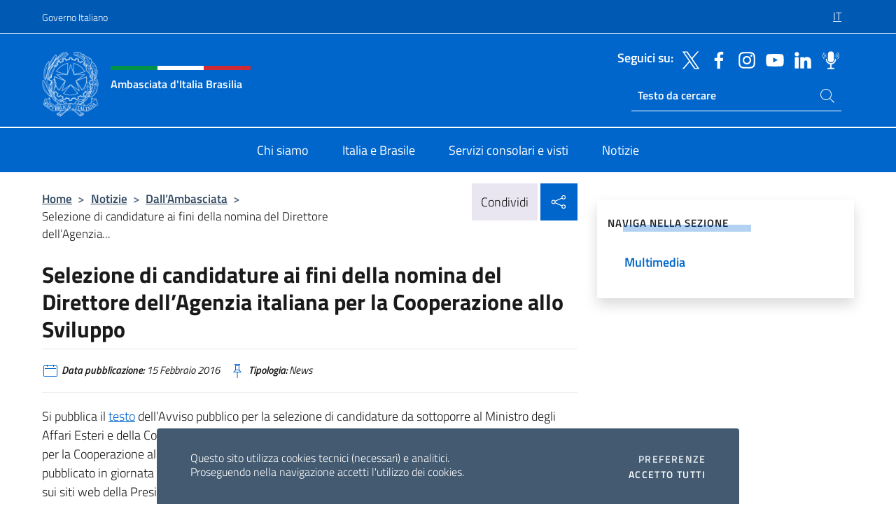

--- FILE ---
content_type: text/html; charset=UTF-8
request_url: https://ambbrasilia.esteri.it/it/news/dall_ambasciata/2016/02/selezione-di-candidature-ai-fini/
body_size: 13348
content:
<!DOCTYPE html>
<html lang="it-IT">
<head>
	<meta charset="UTF-8">
	<meta name="viewport" content="width=device-width, initial-scale=1, shrink-to-fit=no">
	<meta name="author" content="Ministero degli Affari Esteri e della Cooperazione Internazionale">
	<link rel="profile" href="https://gmpg.org/xfn/11">

	<title>Selezione di candidature ai fini della nomina del Direttore dell&#8217;Agenzia italiana per la Cooperazione allo Sviluppo &#8211; Ambasciata d&#039;Italia Brasilia</title>
<meta name='robots' content='max-image-preview:large' />
	<style>img:is([sizes="auto" i], [sizes^="auto," i]) { contain-intrinsic-size: 3000px 1500px }</style>
	<link rel="alternate" hreflang="it" href="https://ambbrasilia.esteri.it/it/news/dall_ambasciata/2016/02/selezione-di-candidature-ai-fini/" />
<link rel="alternate" hreflang="x-default" href="https://ambbrasilia.esteri.it/it/news/dall_ambasciata/2016/02/selezione-di-candidature-ai-fini/" />
<link rel="alternate" type="application/rss+xml" title="Ambasciata d&#039;Italia Brasilia &raquo; Feed" href="https://ambbrasilia.esteri.it/it/feed/" />
<link rel="alternate" type="application/rss+xml" title="Ambasciata d&#039;Italia Brasilia &raquo; Feed dei commenti" href="https://ambbrasilia.esteri.it/it/comments/feed/" />
<link rel='stylesheet' id='iwy-search-autocomplete-css' href='https://ambbrasilia.esteri.it/wp-content/plugins/iwy-search-autocomplete/public/css/iwy-search-autocomplete-public.min.css?ver=1.0.0' media='all' />
<link rel='stylesheet' id='bootstrap-italia-css-css' href='https://ambbrasilia.esteri.it/wp-content/themes/sedi-tema/assets/css/bootstrap-italia.min.css?ver=2.5.0' media='all' />
<link rel='stylesheet' id='custom-style-css' href='https://ambbrasilia.esteri.it/wp-content/themes/sedi-tema/assets/css/custom.min.css?ver=2.5.0' media='all' />
<script id="wpml-cookie-js-extra">
var wpml_cookies = {"wp-wpml_current_language":{"value":"it","expires":1,"path":"\/"}};
var wpml_cookies = {"wp-wpml_current_language":{"value":"it","expires":1,"path":"\/"}};
</script>
<script defer src="https://ambbrasilia.esteri.it/wp-content/plugins/sitepress-multilingual-cms/res/js/cookies/language-cookie.js?ver=486900" id="wpml-cookie-js" defer data-wp-strategy="defer"></script>
<script defer src="https://ambbrasilia.esteri.it/wp-includes/js/jquery/jquery.min.js?ver=3.7.1" id="jquery-core-js"></script>
<link rel="https://api.w.org/" href="https://ambbrasilia.esteri.it/it/wp-json/" /><link rel="alternate" title="JSON" type="application/json" href="https://ambbrasilia.esteri.it/it/wp-json/wp/v2/posts/2941" /><link rel="EditURI" type="application/rsd+xml" title="RSD" href="https://ambbrasilia.esteri.it/xmlrpc.php?rsd" />

<link rel="canonical" href="https://ambbrasilia.esteri.it/it/news/dall_ambasciata/2016/02/selezione-di-candidature-ai-fini/" />
<link rel='shortlink' href='https://ambbrasilia.esteri.it/it/?p=2941' />
<link rel="alternate" title="oEmbed (JSON)" type="application/json+oembed" href="https://ambbrasilia.esteri.it/it/wp-json/oembed/1.0/embed?url=https%3A%2F%2Fambbrasilia.esteri.it%2Fit%2Fnews%2Fdall_ambasciata%2F2016%2F02%2Fselezione-di-candidature-ai-fini%2F" />
<link rel="alternate" title="oEmbed (XML)" type="text/xml+oembed" href="https://ambbrasilia.esteri.it/it/wp-json/oembed/1.0/embed?url=https%3A%2F%2Fambbrasilia.esteri.it%2Fit%2Fnews%2Fdall_ambasciata%2F2016%2F02%2Fselezione-di-candidature-ai-fini%2F&#038;format=xml" />
<meta name="generator" content="WPML ver:4.8.6 stt:27,66;" />
        <!-- Matomo -->
<script type="text/javascript">
  var _paq = window._paq = window._paq || [];
  /* tracker methods like "setCustomDimension" should be called before "trackPageView" */
  _paq.push(['trackPageView']);
  _paq.push(['enableLinkTracking']);
  (function() {
    var u="https://ingestion.webanalytics.italia.it/";
    _paq.push(['setTrackerUrl', u+'matomo.php']);
    _paq.push(['setSiteId', 'jLp6P8Y0WQ']);
    var d=document, g=d.createElement('script'), s=d.getElementsByTagName('script')[0];
    g.type='text/javascript'; g.async=true; g.src=u+'matomo.js'; s.parentNode.insertBefore(g,s);
  })();
</script>
<!-- End Matomo Code -->

	<meta property="og:title" content="Selezione di candidature ai fini della nomina del Direttore dell&#8217;Agenzia italiana per la Cooperazione allo Sviluppo"><meta property="og:type" content="article"><meta property="og:url" content="https://ambbrasilia.esteri.it/it/news/dall_ambasciata/2016/02/selezione-di-candidature-ai-fini/"><meta property="og:image" content="https://ambbrasilia.esteri.it/wp-content/themes/sedi-tema/assets/img/img-default.jpg"><meta property="og:description" content="Si pubblica il testo dell&#8217;Avviso pubblico per la selezione di candidature da sottoporre al Ministro degli Affari Esteri e della Cooperazione Internazionale ai fini della nomina del Direttore dell&#8217;Agenzia italiana per la Cooperazione allo Sviluppo, ai sensi dell&#8217;art. 17 comma 5 della legge 11 agosto 2014, n. 125, pubblicato in giornata odierna sulla Gazzetta Ufficiale &#8211; [&hellip;]"><link rel="icon" href="https://ambbrasilia.esteri.it/wp-content/uploads/2022/11/ministero_affari_esteri_logo-favicon.png" sizes="32x32" />
<link rel="icon" href="https://ambbrasilia.esteri.it/wp-content/uploads/2022/11/ministero_affari_esteri_logo-favicon.png" sizes="192x192" />
<link rel="apple-touch-icon" href="https://ambbrasilia.esteri.it/wp-content/uploads/2022/11/ministero_affari_esteri_logo-favicon.png" />
<meta name="msapplication-TileImage" content="https://ambbrasilia.esteri.it/wp-content/uploads/2022/11/ministero_affari_esteri_logo-favicon.png" />
</head>

<body class="wp-singular post-template-default single single-post postid-2941 single-format-standard wp-custom-logo wp-theme-sedi-tema">

 <!-- Cookiebar -->
 <div class="cookiebar">
    <p>Questo sito utilizza cookies tecnici (necessari) e analitici. <br>Proseguendo nella navigazione accetti l'utilizzo dei cookies.</p>
    <div class="cookiebar-buttons">
        <button id="pref-modal" class="cookiebar-btn" data-bs-toggle="modal" data-bs-target="#modalcookie">Preferenze<span class="visually-hidden"> cookies</span></button>
        <button data-bs-accept="cookiebar" class="cookiebar-btn cookiebar-confirm">Accetto tutti<span class="visually-hidden">  i cookies</span></button>
    </div>
</div>

<div id="page" class="site">
	<!-- Skiplinks -->
	<div class="skiplinks">
    	<a class="visually-hidden visually-hidden-focusable" href="#primary">Salta al contenuto</a>
  	</div>
	
	<!-- Header del sito -->
	<header id="masthead" class="site-header it-header-wrapper it-header-sticky" data-bs-toggle="sticky" data-bs-position-type="fixed" data-bs-sticky-class-name="is-sticky" data-bs-target="#header-nav-wrapper">

	    <!-- Top bar del sito -->
		<div class="it-header-slim-wrapper thead-dark">
          <div class="container">
            <div class="row">
              <div class="col-12">
                <div class="it-header-slim-wrapper-content ps-0">
                  <a class="d-lg-block navbar-brand" href="https://www.governo.it/">Governo Italiano</a>
                  <div class="it-header-slim-right-zone"> 
                        <div class="row">
                          <div class="col-12">
                            <div class="link-list-wrapper">
                              <ul id="top-menu" class="link-list lang-menu list-inline"><li id="menu-item-wpml-ls-16-it" class="menu-item wpml-ls-slot-16 wpml-ls-item wpml-ls-item-it wpml-ls-current-language wpml-ls-menu-item wpml-ls-first-item wpml-ls-last-item menu-item-type-wpml_ls_menu_item menu-item-object-wpml_ls_menu_item menu-item-wpml-ls-16-it"><a href="https://ambbrasilia.esteri.it/it/news/dall_ambasciata/2016/02/selezione-di-candidature-ai-fini/" role="menuitem"><span class="text-white"><span class="wpml-ls-display">IT</span></span></a></li>
</ul>                              <!-- <ul class="link-list list-inline lang-menu">
                                <li class="list-inline-item">
                                  <a class="list-item text-white active" href="#"><span class="text-white">ITA</span></a>
                                </li>
                                <li class="list-inline-item">
                                  <a class="list-item text-white" href="#"><span class="text-white">ENG</span></a>
                                </li>
                                <li class="list-inline-item">
                                  <a class="list-item text-white" href="#"><span class="text-white">ARA</span></a>
                                </li>
                              </ul> -->
                            </div>
                          </div>
                        </div>        
                  </div>
                </div>
              </div>
            </div>
          </div>
        </div>
	
	<!-- Contenitore logo, cerca, social e menù -->
	<section class="it-nav-wrapper">
  <h2 class="visually-hidden">Intestazione sito, social e menù</h2>
		<div class="site-branding it-header-center-wrapper">
		
		<!-- Bandiera italiana o riga total white -->
		<div class="flag_container clearfix">
            <div class="white clearfix"></div>
            <div class="white clearfix"></div>
            <div class="white clearfix"></div>
        </div>

		<!-- Container elemnti -->
		<div class="container">
              <div class="row">
                <div class="col-12">
                  <div class="it-header-center-content-wrapper ps-0">
                    <div class="it-brand-wrapper">
					<a href="https://ambbrasilia.esteri.it/it/" rel="home">
              <picture>
                <source type="image/webp" srcset="https://ambbrasilia.esteri.it/wp-content/themes/sedi-tema/assets/img/logo-mae-2x.webp 2x, https://ambbrasilia.esteri.it/wp-content/themes/sedi-tema/assets/img/logo-mae.webp 1x">
                <source type="image/png" srcset="https://ambbrasilia.esteri.it/wp-content/themes/sedi-tema/assets/img/logo-mae.png">
                <img class="logo-img" width="82" height="94" src="https://ambbrasilia.esteri.it/wp-content/themes/sedi-tema/assets/img/logo-mae.png" alt="Logo Ambasciata d&#039;Italia Brasilia">
              </picture>
                <div class="it-brand-text ps-3 w-75">
                  <div class="flag_container clearfix logo-flag">
                    <div class="green clearfix"></div>
                    <div class="white clearfix"></div>
                    <div class="red clearfix"></div>
                  </div>
                                        <p class="no_toc title-site">Ambasciata d&#039;Italia Brasilia</p>
                                        <p class="site-description visually-hidden">Il sito ufficiale dell&#039;Ambasciata d&#039;Italia Brasilia</p>
                                            </div>
                      </a>
                    </div>
                    <div class="it-right-zone flex-column header-right-column">
                                            <section class="it-socials d-none d-md-flex hidden-md">
                        <p class="h6 title-social">Seguici su:</p>
                        <ul>
                                                    <li>
                            <a aria-label="Vai al canale twitter" href="https://twitter.com/ItalyinBrazil" target="_blank" rel="noopener">
                            <img class="ico-head" src="https://ambbrasilia.esteri.it/wp-content/themes/sedi-tema/assets/img/social-header/twitter-ico.svg" alt="Vai al canale twitter"/></a>
                          </li>
                                                    <li>
                            <a aria-label="Vai al canale facebook" href="https://www.facebook.com/ItalyinBrazil/?fref=ts" target="_blank" rel="noopener">
                            <img class="ico-head" src="https://ambbrasilia.esteri.it/wp-content/themes/sedi-tema/assets/img/social-header/facebook-ico.svg" alt="Vai al canale facebook"/></a>
                          </li>
                                                    <li>
                            <a aria-label="Vai al canale instagram" href="https://www.instagram.com/italyinbrazil/" target="_blank" rel="noopener">
                            <img class="ico-head" src="https://ambbrasilia.esteri.it/wp-content/themes/sedi-tema/assets/img/social-header/instagram-ico.svg" alt="Vai al canale instagram"/></a>
                          </li>
                                                    <li>
                            <a aria-label="Vai al canale youtube" href="https://www.youtube.com/channel/UC-onraqQJvamPA7MIntYHDw" target="_blank" rel="noopener">
                            <img class="ico-head" src="https://ambbrasilia.esteri.it/wp-content/themes/sedi-tema/assets/img/social-header/youtube-ico.svg" alt="Vai al canale youtube"/></a>
                          </li>
                                                    <li>
                            <a aria-label="Vai al canale linkedin" href="https://linkedin.com/in/ufficio-commerciale-ambasciata-d-italia-a-brasilia-22217017a?trk=public-post_share-update_actor-text" target="_blank" rel="noopener">
                            <img class="ico-head" src="https://ambbrasilia.esteri.it/wp-content/themes/sedi-tema/assets/img/social-header/linkedin-ico.svg" alt="Vai al canale linkedin"/></a>
                          </li>
                                                    <li>
                            <a aria-label="Vai al canale spreaker" href="https://www.spreaker.com/show/voci-dalla-farnesina" target="_blank" rel="noopener">
                            <img class="ico-head" src="https://ambbrasilia.esteri.it/wp-content/themes/sedi-tema/assets/img/social-header/spreaker-ico.svg" alt="Vai al canale spreaker"/></a>
                          </li>
                                                  </ul>
                      </section>
                                            <section role="search" class="mt-auto it-search-wrapper">
		<h2 class="visually-hidden">Ricerca sito live</h2>
			<div class="form-group search-head" id="box-live-search">
				<label for="search-live" class="visually-hidden">Cerca nel sito</label>
				<input id="search-live" type="search" class="autocomplete text-white" placeholder="Testo da cercare" name="autocomplete">
				<span class="autocomplete-icon" aria-hidden="true">
					<svg class="icon icon-sm icon-white"><use xlink:href="https://ambbrasilia.esteri.it/wp-content/themes/sedi-tema/assets/svg/sprites.svg#it-search"></use></svg>
				</span>
				
				<ul class="autocomplete-search search-overlay" id="wrapper-lis-search">
				
					<li><a id="default-text" href="#">
						<span class="autocomplete-search-text">
							digita...</span>
						</a>
					</li>
					
				</ul>
			</div>        
			</section>                     
                    </div>
                  </div>
                </div>
              </div>
            </div>
		</div><!-- .site-branding -->
	
	<!-- Contenitore della navigazione -->
	<div id="header-nav-wrapper" class="it-header-navbar-wrapper">
		<div class="container">
			<div class="row">
				<div class="col-12">
					<nav id="site-navigation" class="main-navigation navbar navbar-expand-lg theme-dark-mobile">
					  <button class="custom-navbar-toggler" type="button" aria-controls="navbarNavQ" aria-expanded="false" aria-label="Mostra/Nascondi la navigazione" data-bs-toggle="navbarcollapsible" data-bs-target="#navbarNavQ">
                  <svg class="icon icon-light icon-sm"><use xlink:href="https://ambbrasilia.esteri.it/wp-content/themes/sedi-tema/assets/svg/sprites.svg#it-burger"></use></svg>
            </button>
						<div class="navbar-collapsable" id="navbarNavQ">
							<div class="overlay"></div>
							<div class="close-div bg-transparent">
								<button class="btn close-menu" type="button">
								<svg class="icon icon-lg icon-white">
                  <use xlink:href="https://ambbrasilia.esteri.it/wp-content/themes/sedi-tema/assets/svg/sprites.svg#it-close"></use>
                </svg>
								<span class="visually-hidden">Chiudi</span>
								</button>
							</div>
							<div class="menu-wrapper">
								<div class="logo-menu-mobile border-bottom p-4">
                  <div class="col-sm-8 pb-2">   
                  <span class="text-white h4">Menu</span>
                          </div>
								</div>
								<ul id="primary-menu" class="navbar-nav mx-auto"><li id="nav-menu-item-53" class="nav-item dropdown megamenu  menu-item-even menu-item-depth-0 menu-item menu-item-type-post_type menu-item-object-page"><a href="https://ambbrasilia.esteri.it/it/chi-siamo/" class="nav-link main-menu-link list-item"><span>Chi siamo</span></a><li id="nav-menu-item-52" class="nav-item dropdown megamenu  menu-item-even menu-item-depth-0 menu-item menu-item-type-post_type menu-item-object-page"><a href="https://ambbrasilia.esteri.it/it/italia-e-brasile/" class="nav-link main-menu-link list-item"><span>Italia e Brasile</span></a><li id="nav-menu-item-51" class="nav-item dropdown megamenu  menu-item-even menu-item-depth-0 menu-item menu-item-type-post_type menu-item-object-page"><a href="https://ambbrasilia.esteri.it/it/servizi-consolari-e-visti/" class="nav-link main-menu-link list-item"><span>Servizi consolari e visti</span></a><li id="nav-menu-item-50" class="nav-item dropdown megamenu  menu-item-even menu-item-depth-0 menu-item menu-item-type-post_type menu-item-object-page"><a href="https://ambbrasilia.esteri.it/it/news/" class="nav-link main-menu-link list-item"><span>Notizie</span></a></ul>                  <!-- Form ricerca mobile -->
								<div class="form-group mobile-search mt-2 p-2">
									<form role="search" method="get" action="https://ambbrasilia.esteri.it/it/">
										<input id="ricerca-mobile" name="s" type="search" placeholder="Cerca nel sito">
											
											<button type="submit" class="autocomplete-icon icon-search-submit-mobile" aria-hidden="true">
												<svg class="icon icon-sm icon-primary"><use xlink:href="https://ambbrasilia.esteri.it/wp-content/themes/sedi-tema/assets/svg/sprites.svg#it-search"></use></svg>
                        <span class="d-none">Cerca nel sito</span>
											</button>
										<label for="ricerca-mobile" class="visually-hidden">Cerca nel sito</label>
									</form>
								</div>
							</div><!-- .menu-wrapper -->
						</div><!-- .navbar-collapsable -->
					</nav><!-- #site-navigation -->
				</div>
			</div>
		</div>
	</div><!-- .it-header-navbar-wrapper -->
 </section>
</header><!-- #masthead -->
	<main id="primary" class="site-main container mt-3">
			<div class="row">
				<div class="col-lg-8">
					<!-- Breadcrumbs e social sharing -->
					<div class="row">
						<div class="col-lg-8">
							<nav class="breadcrumb-container" aria-label="breadcrumb"><ol class="breadcrumb"><li class="breadcrumb-item"><a href="https://ambbrasilia.esteri.it/it/">Home</a><span class="separator">&gt;</span></li><li class="breadcrumb-item"><li class="breadcrumb-item">
                                <a href="https://ambbrasilia.esteri.it/it/news/">Notizie</a></li><li class="breadcrumb-item"><span class="separator">&gt;</span></li><li class="breadcrumb-item">
                                <a href="https://ambbrasilia.esteri.it/it/news/dall_ambasciata/">Dall&#8217;Ambasciata</a></li><li class="breadcrumb-item"><span class="separator">&gt;</span></li><li class="breadcrumb-item active" aria-current="page">Selezione di candidature ai fini della nomina del Direttore dell&#8217;Agenzia...</li></ol></nav>						</div>
						<div class="col-lg-4">
							
    <!-- Share button -->
    <div class="share_buttons reveal-content clearfix">
        <div class="share_buttons_container float-start clearfix pe-2">
            <a href="https://www.facebook.com/sharer/sharer.php?u=https://ambbrasilia.esteri.it/it/selezione-di-candidature-ai-fini/" title="Condividi su Facebook">
                <svg class="icon icon-lg icon-padded bg-primary icon-white">
                    <use xlink:href="https://ambbrasilia.esteri.it/wp-content/themes/sedi-tema/assets/svg/sprites.svg#it-facebook"></use>
                </svg>
                <span class="visually-hidden">Condividi su Facebook</span>
            </a>
            <a href="https://twitter.com/intent/tweet?url=https://ambbrasilia.esteri.it/it/selezione-di-candidature-ai-fini/" title="Condividi su Twitter">
                <svg class="icon icon-lg icon-padded bg-primary icon-white">
                    <use xlink:href="https://ambbrasilia.esteri.it/wp-content/themes/sedi-tema/assets/svg/sprites.svg#it-twitter"></use>
                </svg>
                <span class="visually-hidden">Condividi su Twitter</span>
            </a>
            <a href="https://api.whatsapp.com/send?text=https://ambbrasilia.esteri.it/it/selezione-di-candidature-ai-fini/" data-action="share/whatsapp/share" title="Condividi su Whatsapp">
                <svg class="icon icon-lg icon-padded bg-primary icon-white">
                    <use xlink:href="https://ambbrasilia.esteri.it/wp-content/themes/sedi-tema/assets/svg/sprites.svg#it-whatsapp"></use>
                </svg>
                <span class="visually-hidden">Condividi su Whatsapp</span>
            </a>
        </div>
        <!-- /share_buttons_container -->
        <span class="bg-light share-span">Condividi</span>
            <a href="#" onclick="return false" title="Condividi sui Social Network" class="share_buttons_trigger reveal-trigger">
                <svg class="icon icon-lg icon-padded bg-primary icon-white align-middle">
                  <use xlink:href="https://ambbrasilia.esteri.it/wp-content/themes/sedi-tema/assets/svg/sprites.svg#it-share"></use>
                </svg>
                <span class="visually-hidden">Condividi sui Social Network</span>
            </a>
    </div>						</div>
					</div>
		
<article id="post-2941" class="post-2941 post type-post status-publish format-standard hentry">
	
	<header class="entry-header">
		<h1 class="entry-title h3">Selezione di candidature ai fini della nomina del Direttore dell&#8217;Agenzia italiana per la Cooperazione allo Sviluppo</h1>	</header><!-- .entry-header -->

	
		<div class="entry-meta">
					<ul class="list-inline">
        	<li class="list-inline-item">
				<svg class="icon icon-primary icon-sm">
					<use xlink:href="https://ambbrasilia.esteri.it/wp-content/themes/sedi-tema/assets/svg/sprites.svg#it-calendar"></use>
				</svg>
				<small>
					<b> Data pubblicazione:</b> 15 Febbraio 2016				</small>
				</li>
            <li class="list-inline-item">
				<svg class="icon icon-primary icon-sm">
					<use xlink:href="https://ambbrasilia.esteri.it/wp-content/themes/sedi-tema/assets/svg/sprites.svg#it-pin"></use>
				</svg>
				<small>
					<b>Tipologia:</b> News				</small>
			</li>
		</ul>
				</div><!-- .entry-meta -->

	<div class="entry-content">
		<p>Si pubblica il <a href="resource/doc/2016/02/direttore_agenzia_italiana_cooperazione_allo_sviluppo__2_copia.pdf">testo</a> dell&#8217;Avviso pubblico per la selezione di candidature da sottoporre al Ministro degli Affari Esteri e della Cooperazione Internazionale ai fini della nomina del Direttore dell&#8217;Agenzia italiana per la Cooperazione allo Sviluppo, ai sensi dell&#8217;art. 17 comma 5 della legge 11 agosto 2014, n. 125, pubblicato in giornata odierna sulla Gazzetta Ufficiale &#8211; IV Serie Speciale &#8211; Concorsi ed Esami, n. 60 e sui siti web della Presidenza del Consiglio dei Ministri, del MAECI e della Cooperazione allo Sviluppo.</p>
<p>Si ricorda che il termine ultimo di presentazione delle domande da parte degli aspiranti candidati e&#8217; fissato in Lunedi&#8217; 14 settembre 2015, alle ore 12. Tali domande dovranno essere inviate tramite PEC all&#8217;indirizzo: <a href="mailto:dgcs.segreteria@cert.esteri.it">dgcs.segreteria@cert.esteri.it</a>, debitamente sottoscritte ed accompagnate da una fotocopia di un documento di identita&#8217; valido, come espressamente indicato all&#8217;art. 4, comma 1 del suddetto Avviso.</p>
	</div><!-- .entry-content -->

	<footer class="entry-footer">
			</footer><!-- .entry-footer -->
</article><!-- #post-2941 -->
			</div><!-- .col-lg-8 -->
			
<aside id="secondary" class="widget-area col-lg-4 ps-3 d-none d-lg-block d-xl-block affix-parent">
	<div class="sidebar-wrapper affix-top side-affix">
		<section id="iwy_widget_walker-2" class="widget widget_iwy_widget_walker">    <h4 class="h4 widget-title no-toc">Naviga nella sezione</h4>        <div class="sidebar-linklist-wrapper side-scrool">
            <div class="link-list-wrapper">
              <ul class="link-list">
                                    <li data-order="0">
                      <a href="https://ambbrasilia.esteri.it/it/news/multimedia/" class="list-item large medium right-icon " title="Multimedia"><span>Multimedia </span>
                                                </a>
                                            </li>   
                              </ul>
            </div>
        </div>
        </section>	</div>
</aside><!-- #secondary -->
		   </div><!-- .row -->
	</main><!-- #main -->

<!-- Sezione correlati -->
<section class="container-fluid c-line neutral-2-bg-a1 pb-4 pt-4">
    <div class="container">
      	<div class="row">
        	<div class="col-12">
          	<!-- Carousel gallery -->
          	<div class="it-carousel-wrapper it-carousel-landscape-abstract-three-cols splide" data-bs-carousel-splide>
			  <div class="it-header-block-title">
			  	<h3 class="no_toc fw-normal">Ti potrebbe interessare anche..</h3>
			  </div><!-- /.it-header-block-title -->
			  <div class="splide__track">
				<ul class="splide__list">
											<li class="splide__slide">
							<article class="it-single-slide-wrapper">
								<!--start card-->
								<div class="card-wrapper card-space">
									<div class="card card-big no-after">
										<div class="img-responsive-wrapper">
											<div class="img-responsive">
												<figure class="img-wrapper">
																										<img class="img-fluid" width="640" height="427" src="https://ambbrasilia.esteri.it/wp-content/uploads/2026/01/WhatsApp-Image-2026-01-20-at-9.11.21-AM-768x512.jpeg" srcset="https://ambbrasilia.esteri.it/wp-content/uploads/2026/01/WhatsApp-Image-2026-01-20-at-9.11.21-AM.jpeg 1920w, https://ambbrasilia.esteri.it/wp-content/uploads/2026/01/WhatsApp-Image-2026-01-20-at-9.11.21-AM-300x200.jpeg 300w, https://ambbrasilia.esteri.it/wp-content/uploads/2026/01/WhatsApp-Image-2026-01-20-at-9.11.21-AM-1024x682.jpeg 1024w, https://ambbrasilia.esteri.it/wp-content/uploads/2026/01/WhatsApp-Image-2026-01-20-at-9.11.21-AM-768x512.jpeg 768w" sizes="(max-width: 1920px) 100vw, 1920px" alt="" title="WhatsApp Image 2026-01-20 at 9.11.21 AM">
												  
												</figure>
											</div>
										</div>
										<div class="card-body px-3 px-md-4">
											<h5 class="card-title correlato"><a class="text-decoration-none text-body" href="https://ambbrasilia.esteri.it/it/news/dall_ambasciata/2026/01/lambasciatore-alessandro-cortese-consolida-la-presenza-italiana-nello-stato-di-santa-catarina-e-inaugura-lo-sportello-consolare-a-florianopolis/" title="Vai a L’Ambasciatore Alessandro Cortese consolida la presenza italiana nello Stato di Santa Catarina e inaugura lo Sportello Consolare a Florianópolis">L’Ambasciatore Alessandro Cortese consolida la presenza italiana nello Stato di Santa Catarina e inaugura lo Sportello Consolare a Florianópolis</a></h5>
											<p class="card-text">L’Ambasciatore d’Italia in Brasile, Alessandro Cortese, ha realizzato lunedì 19 la prima tappa del suo...</p>
											<footer class="it-card-footer">
												<a href="https://ambbrasilia.esteri.it/it/news/dall_ambasciata/2026/01/lambasciatore-alessandro-cortese-consolida-la-presenza-italiana-nello-stato-di-santa-catarina-e-inaugura-lo-sportello-consolare-a-florianopolis/" title="Vai all'articolo L’Ambasciatore Alessandro Cortese consolida la presenza italiana nello Stato di Santa Catarina e inaugura lo Sportello Consolare a Florianópolis" class="btn btn-outline-primary btn-sm">Leggi<span class="visually-hidden">L’Ambasciatore Alessandro Cortese consolida la presenza italiana nello Stato di Santa Catarina e inaugura lo Sportello Consolare a Florianópolis</span></a>
											</footer>
										</div><!-- ./card-body -->
									</div><!-- ./card -->
								</div><!--end card-->
							</article><!--.it-single-slide-wrapper-->
						</li>
											<li class="splide__slide">
							<article class="it-single-slide-wrapper">
								<!--start card-->
								<div class="card-wrapper card-space">
									<div class="card card-big no-after">
										<div class="img-responsive-wrapper">
											<div class="img-responsive">
												<figure class="img-wrapper">
																										<picture>
														<source type="image/webp" srcset="https://ambbrasilia.esteri.it/wp-content/themes/sedi-tema/assets/img/img-default.webp">
														<source type="image/jpg" srcset="https://ambbrasilia.esteri.it/wp-content/themes/sedi-tema/assets/img/img-default.jpg">
														<img class="img-fluid" width="416" height="234" src="https://ambbrasilia.esteri.it/wp-content/themes/sedi-tema/assets/img/img-default.jpg" alt="REFERENDUM 2026: VOTO PER CORRISPONDENZA DEI CITTADINI ITALIANI ALL’ESTERO E OPZIONE PER IL VOTO IN ITALIA" title="REFERENDUM 2026: VOTO PER CORRISPONDENZA DEI CITTADINI ITALIANI ALL’ESTERO E OPZIONE PER IL VOTO IN ITALIA">
													</picture>
												  
												</figure>
											</div>
										</div>
										<div class="card-body px-3 px-md-4">
											<h5 class="card-title correlato"><a class="text-decoration-none text-body" href="https://ambbrasilia.esteri.it/it/news/dall_ambasciata/2026/01/referendum-2026-voto-per-corrispondenza-dei-cittadini-italiani-allestero-e-opzione-per-il-voto-in-italia/" title="Vai a REFERENDUM 2026: VOTO PER CORRISPONDENZA DEI CITTADINI ITALIANI ALL’ESTERO E OPZIONE PER IL VOTO IN ITALIA">REFERENDUM 2026: VOTO PER CORRISPONDENZA DEI CITTADINI ITALIANI ALL’ESTERO E OPZIONE PER IL VOTO IN ITALIA</a></h5>
											<p class="card-text">Con decreto del Presidente della Repubblica del 13/01/2026, pubblicato nella Gazzetta Ufficiale del 14/01/2026, è...</p>
											<footer class="it-card-footer">
												<a href="https://ambbrasilia.esteri.it/it/news/dall_ambasciata/2026/01/referendum-2026-voto-per-corrispondenza-dei-cittadini-italiani-allestero-e-opzione-per-il-voto-in-italia/" title="Vai all'articolo REFERENDUM 2026: VOTO PER CORRISPONDENZA DEI CITTADINI ITALIANI ALL’ESTERO E OPZIONE PER IL VOTO IN ITALIA" class="btn btn-outline-primary btn-sm">Leggi<span class="visually-hidden">REFERENDUM 2026: VOTO PER CORRISPONDENZA DEI CITTADINI ITALIANI ALL’ESTERO E OPZIONE PER IL VOTO IN ITALIA</span></a>
											</footer>
										</div><!-- ./card-body -->
									</div><!-- ./card -->
								</div><!--end card-->
							</article><!--.it-single-slide-wrapper-->
						</li>
											<li class="splide__slide">
							<article class="it-single-slide-wrapper">
								<!--start card-->
								<div class="card-wrapper card-space">
									<div class="card card-big no-after">
										<div class="img-responsive-wrapper">
											<div class="img-responsive">
												<figure class="img-wrapper">
																										<img class="img-fluid" width="640" height="853" src="https://ambbrasilia.esteri.it/wp-content/uploads/2026/01/WhatsApp-Image-2026-01-14-at-2.54.44-PM-3-Copia-768x1024.jpeg" srcset="https://ambbrasilia.esteri.it/wp-content/uploads/2026/01/WhatsApp-Image-2026-01-14-at-2.54.44-PM-3-Copia.jpeg 960w, https://ambbrasilia.esteri.it/wp-content/uploads/2026/01/WhatsApp-Image-2026-01-14-at-2.54.44-PM-3-Copia-225x300.jpeg 225w, https://ambbrasilia.esteri.it/wp-content/uploads/2026/01/WhatsApp-Image-2026-01-14-at-2.54.44-PM-3-Copia-768x1024.jpeg 768w" sizes="(max-width: 960px) 100vw, 960px" alt="" title="WhatsApp Image 2026-01-14 at 2.54.44 PM (3) &#8211; Copia">
												  
												</figure>
											</div>
										</div>
										<div class="card-body px-3 px-md-4">
											<h5 class="card-title correlato"><a class="text-decoration-none text-body" href="https://ambbrasilia.esteri.it/it/news/dall_ambasciata/2026/01/firma-del-secondo-programma-esecutivo-di-cooperazione-scientifica-e-tecnologica-2026-2028/" title="Vai a Firma del secondo Programma Esecutivo di Cooperazione Scientifica e Tecnologica 2026-2028">Firma del secondo Programma Esecutivo di Cooperazione Scientifica e Tecnologica 2026-2028</a></h5>
											<p class="card-text">L’Ambasciatore d’Italia in Brasile Alessandro Cortese e il Presidente della Consiglio Nazionale delle Agenzie Statuali...</p>
											<footer class="it-card-footer">
												<a href="https://ambbrasilia.esteri.it/it/news/dall_ambasciata/2026/01/firma-del-secondo-programma-esecutivo-di-cooperazione-scientifica-e-tecnologica-2026-2028/" title="Vai all'articolo Firma del secondo Programma Esecutivo di Cooperazione Scientifica e Tecnologica 2026-2028" class="btn btn-outline-primary btn-sm">Leggi<span class="visually-hidden">Firma del secondo Programma Esecutivo di Cooperazione Scientifica e Tecnologica 2026-2028</span></a>
											</footer>
										</div><!-- ./card-body -->
									</div><!-- ./card -->
								</div><!--end card-->
							</article><!--.it-single-slide-wrapper-->
						</li>
											<li class="splide__slide">
							<article class="it-single-slide-wrapper">
								<!--start card-->
								<div class="card-wrapper card-space">
									<div class="card card-big no-after">
										<div class="img-responsive-wrapper">
											<div class="img-responsive">
												<figure class="img-wrapper">
																										<picture>
														<source type="image/webp" srcset="https://ambbrasilia.esteri.it/wp-content/themes/sedi-tema/assets/img/img-default.webp">
														<source type="image/jpg" srcset="https://ambbrasilia.esteri.it/wp-content/themes/sedi-tema/assets/img/img-default.jpg">
														<img class="img-fluid" width="416" height="234" src="https://ambbrasilia.esteri.it/wp-content/themes/sedi-tema/assets/img/img-default.jpg" alt="CITTADINANZA ITALIANA PER FIGLI MINORENNI – IMPORTANTI MODIFICHE" title="CITTADINANZA ITALIANA PER FIGLI MINORENNI – IMPORTANTI MODIFICHE">
													</picture>
												  
												</figure>
											</div>
										</div>
										<div class="card-body px-3 px-md-4">
											<h5 class="card-title correlato"><a class="text-decoration-none text-body" href="https://ambbrasilia.esteri.it/it/news/dall_ambasciata/2026/01/cittadinanza-italiana-per-figli-minorenni-importanti-modifiche/" title="Vai a CITTADINANZA ITALIANA PER FIGLI MINORENNI – IMPORTANTI MODIFICHE">CITTADINANZA ITALIANA PER FIGLI MINORENNI – IMPORTANTI MODIFICHE</a></h5>
											<p class="card-text">La Legge di Bilancio per l’anno 2026 ha introdotto modifiche al processo di acquisto della...</p>
											<footer class="it-card-footer">
												<a href="https://ambbrasilia.esteri.it/it/news/dall_ambasciata/2026/01/cittadinanza-italiana-per-figli-minorenni-importanti-modifiche/" title="Vai all'articolo CITTADINANZA ITALIANA PER FIGLI MINORENNI – IMPORTANTI MODIFICHE" class="btn btn-outline-primary btn-sm">Leggi<span class="visually-hidden">CITTADINANZA ITALIANA PER FIGLI MINORENNI – IMPORTANTI MODIFICHE</span></a>
											</footer>
										</div><!-- ./card-body -->
									</div><!-- ./card -->
								</div><!--end card-->
							</article><!--.it-single-slide-wrapper-->
						</li>
											<li class="splide__slide">
							<article class="it-single-slide-wrapper">
								<!--start card-->
								<div class="card-wrapper card-space">
									<div class="card card-big no-after">
										<div class="img-responsive-wrapper">
											<div class="img-responsive">
												<figure class="img-wrapper">
																										<img class="img-fluid" width="640" height="959" src="https://ambbrasilia.esteri.it/wp-content/uploads/2025/12/WhatsApp-Image-2025-12-05-at-10.23.41-AM-768x1151.jpeg" srcset="https://ambbrasilia.esteri.it/wp-content/uploads/2025/12/WhatsApp-Image-2025-12-05-at-10.23.41-AM.jpeg 854w, https://ambbrasilia.esteri.it/wp-content/uploads/2025/12/WhatsApp-Image-2025-12-05-at-10.23.41-AM-200x300.jpeg 200w, https://ambbrasilia.esteri.it/wp-content/uploads/2025/12/WhatsApp-Image-2025-12-05-at-10.23.41-AM-683x1024.jpeg 683w, https://ambbrasilia.esteri.it/wp-content/uploads/2025/12/WhatsApp-Image-2025-12-05-at-10.23.41-AM-768x1151.jpeg 768w" sizes="(max-width: 854px) 100vw, 854px" alt="" title="WhatsApp Image 2025-12-05 at 10.23.41 AM">
												  
												</figure>
											</div>
										</div>
										<div class="card-body px-3 px-md-4">
											<h5 class="card-title correlato"><a class="text-decoration-none text-body" href="https://ambbrasilia.esteri.it/it/news/dall_ambasciata/2025/12/lambasciata-ditalia-presenta-il-nuovo-romanzo-della-scrittrice-italiana-chiara-gentile/" title="Vai a L’Ambasciata d’Italia presenta il nuovo romanzo della scrittrice italiana Chiara Gentile">L’Ambasciata d’Italia presenta il nuovo romanzo della scrittrice italiana Chiara Gentile</a></h5>
											<p class="card-text">Giovedì 4 dicembre, l’Ambasciata d’Italia a Brasilia ha presentato il romanzo Tempo primo (Efesto Edizioni,...</p>
											<footer class="it-card-footer">
												<a href="https://ambbrasilia.esteri.it/it/news/dall_ambasciata/2025/12/lambasciata-ditalia-presenta-il-nuovo-romanzo-della-scrittrice-italiana-chiara-gentile/" title="Vai all'articolo L’Ambasciata d’Italia presenta il nuovo romanzo della scrittrice italiana Chiara Gentile" class="btn btn-outline-primary btn-sm">Leggi<span class="visually-hidden">L’Ambasciata d’Italia presenta il nuovo romanzo della scrittrice italiana Chiara Gentile</span></a>
											</footer>
										</div><!-- ./card-body -->
									</div><!-- ./card -->
								</div><!--end card-->
							</article><!--.it-single-slide-wrapper-->
						</li>
											<li class="splide__slide">
							<article class="it-single-slide-wrapper">
								<!--start card-->
								<div class="card-wrapper card-space">
									<div class="card card-big no-after">
										<div class="img-responsive-wrapper">
											<div class="img-responsive">
												<figure class="img-wrapper">
																										<img class="img-fluid" width="640" height="1115" src="https://ambbrasilia.esteri.it/wp-content/uploads/2025/12/251201_TM_Evite_Pittura-Italiana_Brasilia_-1.pdf-768x1338.png" srcset="https://ambbrasilia.esteri.it/wp-content/uploads/2025/12/251201_TM_Evite_Pittura-Italiana_Brasilia_-1.pdf.png 1440w, https://ambbrasilia.esteri.it/wp-content/uploads/2025/12/251201_TM_Evite_Pittura-Italiana_Brasilia_-1.pdf-172x300.png 172w, https://ambbrasilia.esteri.it/wp-content/uploads/2025/12/251201_TM_Evite_Pittura-Italiana_Brasilia_-1.pdf-588x1024.png 588w, https://ambbrasilia.esteri.it/wp-content/uploads/2025/12/251201_TM_Evite_Pittura-Italiana_Brasilia_-1.pdf-768x1338.png 768w" sizes="(max-width: 1440px) 100vw, 1440px" alt="" title="251201_TM_Evite_Pittura Italiana_Brasilia_ (1).pdf">
												  
												</figure>
											</div>
										</div>
										<div class="card-body px-3 px-md-4">
											<h5 class="card-title correlato"><a class="text-decoration-none text-body" href="https://ambbrasilia.esteri.it/it/news/dall_ambasciata/2025/12/evento-di-inaugurazione-della-mostra-pittura-italiana-oggi-una-nuova-scena-triennale-milano/" title="Vai a 10/12 ore 18,00 - Evento di inaugurazione della mostra PITTURA ITALIANA OGGI. UNA NUOVA SCENA, Triennale Milano">10/12 ore 18,00 - Evento di inaugurazione della mostra PITTURA ITALIANA OGGI. UNA NUOVA SCENA, Triennale Milano</a></h5>
											<p class="card-text">ATTENZIONE: Orario di inizio dell&#039;evento di inaugurazione anticipato alle ore 18,00 Evento di inaugurazione: 10...</p>
											<footer class="it-card-footer">
												<a href="https://ambbrasilia.esteri.it/it/news/dall_ambasciata/2025/12/evento-di-inaugurazione-della-mostra-pittura-italiana-oggi-una-nuova-scena-triennale-milano/" title="Vai all'articolo 10/12 ore 18,00 - Evento di inaugurazione della mostra PITTURA ITALIANA OGGI. UNA NUOVA SCENA, Triennale Milano" class="btn btn-outline-primary btn-sm">Leggi<span class="visually-hidden">10/12 ore 18,00 - Evento di inaugurazione della mostra PITTURA ITALIANA OGGI. UNA NUOVA SCENA, Triennale Milano</span></a>
											</footer>
										</div><!-- ./card-body -->
									</div><!-- ./card -->
								</div><!--end card-->
							</article><!--.it-single-slide-wrapper-->
						</li>
											<li class="splide__slide">
							<article class="it-single-slide-wrapper">
								<!--start card-->
								<div class="card-wrapper card-space">
									<div class="card card-big no-after">
										<div class="img-responsive-wrapper">
											<div class="img-responsive">
												<figure class="img-wrapper">
																										<img class="img-fluid" width="640" height="480" src="https://ambbrasilia.esteri.it/wp-content/uploads/2025/12/WhatsApp-Image-2025-12-03-at-3.11.03-PM-768x576.jpeg" srcset="https://ambbrasilia.esteri.it/wp-content/uploads/2025/12/WhatsApp-Image-2025-12-03-at-3.11.03-PM.jpeg 1600w, https://ambbrasilia.esteri.it/wp-content/uploads/2025/12/WhatsApp-Image-2025-12-03-at-3.11.03-PM-300x225.jpeg 300w, https://ambbrasilia.esteri.it/wp-content/uploads/2025/12/WhatsApp-Image-2025-12-03-at-3.11.03-PM-1024x768.jpeg 1024w, https://ambbrasilia.esteri.it/wp-content/uploads/2025/12/WhatsApp-Image-2025-12-03-at-3.11.03-PM-768x576.jpeg 768w" sizes="(max-width: 1600px) 100vw, 1600px" alt="" title="WhatsApp Image 2025-12-03 at 3.11.03 PM">
												  
												</figure>
											</div>
										</div>
										<div class="card-body px-3 px-md-4">
											<h5 class="card-title correlato"><a class="text-decoration-none text-body" href="https://ambbrasilia.esteri.it/it/news/dall_ambasciata/2025/12/settimana-della-cucina-italiana-nel-mondo-serata-dedicata-ai-sapori-di-alba/" title="Vai a Settimana della Cucina Italiana nel Mondo – Serata dedicata ai sapori di Alba">Settimana della Cucina Italiana nel Mondo – Serata dedicata ai sapori di Alba</a></h5>
											<p class="card-text">In occasione della Settimana della Cucina Italiana nel Mondo, l’Ambasciatore Alessandro Cortese ha ospitato in...</p>
											<footer class="it-card-footer">
												<a href="https://ambbrasilia.esteri.it/it/news/dall_ambasciata/2025/12/settimana-della-cucina-italiana-nel-mondo-serata-dedicata-ai-sapori-di-alba/" title="Vai all'articolo Settimana della Cucina Italiana nel Mondo – Serata dedicata ai sapori di Alba" class="btn btn-outline-primary btn-sm">Leggi<span class="visually-hidden">Settimana della Cucina Italiana nel Mondo – Serata dedicata ai sapori di Alba</span></a>
											</footer>
										</div><!-- ./card-body -->
									</div><!-- ./card -->
								</div><!--end card-->
							</article><!--.it-single-slide-wrapper-->
						</li>
											<li class="splide__slide">
							<article class="it-single-slide-wrapper">
								<!--start card-->
								<div class="card-wrapper card-space">
									<div class="card card-big no-after">
										<div class="img-responsive-wrapper">
											<div class="img-responsive">
												<figure class="img-wrapper">
																										<img class="img-fluid" width="640" height="427" src="https://ambbrasilia.esteri.it/wp-content/uploads/2025/12/WhatsApp-Image-2025-12-02-at-11.15.08-768x512.jpeg" srcset="https://ambbrasilia.esteri.it/wp-content/uploads/2025/12/WhatsApp-Image-2025-12-02-at-11.15.08.jpeg 1280w, https://ambbrasilia.esteri.it/wp-content/uploads/2025/12/WhatsApp-Image-2025-12-02-at-11.15.08-300x200.jpeg 300w, https://ambbrasilia.esteri.it/wp-content/uploads/2025/12/WhatsApp-Image-2025-12-02-at-11.15.08-1024x682.jpeg 1024w, https://ambbrasilia.esteri.it/wp-content/uploads/2025/12/WhatsApp-Image-2025-12-02-at-11.15.08-768x512.jpeg 768w" sizes="(max-width: 1280px) 100vw, 1280px" alt="" title="WhatsApp Image 2025-12-02 at 11.15.08">
												  
												</figure>
											</div>
										</div>
										<div class="card-body px-3 px-md-4">
											<h5 class="card-title correlato"><a class="text-decoration-none text-body" href="https://ambbrasilia.esteri.it/it/news/dall_ambasciata/2025/12/lambasciatore-cortese-in-missione-a-goiania-firma-di-un-memorandum-con-fecomercio-e-incontro-con-la-collettivita-italiana/" title="Vai a L’Ambasciatore Cortese in missione a Goiânia. Firma di un Memorandum con Fecomércio e incontro con la collettività italiana.">L’Ambasciatore Cortese in missione a Goiânia. Firma di un Memorandum con Fecomércio e incontro con la collettività italiana.</a></h5>
											<p class="card-text">L&#039;Ambasciatore Alessandro Cortese ha visitato ieri la città di Goiânia, dove ha incontrato i rappresentanti...</p>
											<footer class="it-card-footer">
												<a href="https://ambbrasilia.esteri.it/it/news/dall_ambasciata/2025/12/lambasciatore-cortese-in-missione-a-goiania-firma-di-un-memorandum-con-fecomercio-e-incontro-con-la-collettivita-italiana/" title="Vai all'articolo L’Ambasciatore Cortese in missione a Goiânia. Firma di un Memorandum con Fecomércio e incontro con la collettività italiana." class="btn btn-outline-primary btn-sm">Leggi<span class="visually-hidden">L’Ambasciatore Cortese in missione a Goiânia. Firma di un Memorandum con Fecomércio e incontro con la collettività italiana.</span></a>
											</footer>
										</div><!-- ./card-body -->
									</div><!-- ./card -->
								</div><!--end card-->
							</article><!--.it-single-slide-wrapper-->
						</li>
											<li class="splide__slide">
							<article class="it-single-slide-wrapper">
								<!--start card-->
								<div class="card-wrapper card-space">
									<div class="card card-big no-after">
										<div class="img-responsive-wrapper">
											<div class="img-responsive">
												<figure class="img-wrapper">
																										<img class="img-fluid" width="640" height="360" src="https://ambbrasilia.esteri.it/wp-content/uploads/2025/11/WhatsApp-Image-2025-11-26-at-10.43.27-768x432.jpeg" srcset="https://ambbrasilia.esteri.it/wp-content/uploads/2025/11/WhatsApp-Image-2025-11-26-at-10.43.27.jpeg 1600w, https://ambbrasilia.esteri.it/wp-content/uploads/2025/11/WhatsApp-Image-2025-11-26-at-10.43.27-300x169.jpeg 300w, https://ambbrasilia.esteri.it/wp-content/uploads/2025/11/WhatsApp-Image-2025-11-26-at-10.43.27-1024x576.jpeg 1024w, https://ambbrasilia.esteri.it/wp-content/uploads/2025/11/WhatsApp-Image-2025-11-26-at-10.43.27-768x432.jpeg 768w" sizes="(max-width: 1600px) 100vw, 1600px" alt="" title="WhatsApp Image 2025-11-26 at 10.43.27">
												  
												</figure>
											</div>
										</div>
										<div class="card-body px-3 px-md-4">
											<h5 class="card-title correlato"><a class="text-decoration-none text-body" href="https://ambbrasilia.esteri.it/it/news/dall_ambasciata/2025/11/ambasciata-ditalia-celebra-i-25-anni-della-partnership-tra-la-facolta-di-architettura-dellunb-e-la-fondazione-renzo-piano/" title="Vai a Ambasciata d’Italia celebra i 25 anni della partnership tra la Facoltà di Architettura dell’UnB e la Fondazione Renzo Piano">Ambasciata d’Italia celebra i 25 anni della partnership tra la Facoltà di Architettura dell’UnB e la Fondazione Renzo Piano</a></h5>
											<p class="card-text">Per celebrare la collaborazione, l’Ambasciata d’Italia ha sostenuto il lancio del libro che racconta i...</p>
											<footer class="it-card-footer">
												<a href="https://ambbrasilia.esteri.it/it/news/dall_ambasciata/2025/11/ambasciata-ditalia-celebra-i-25-anni-della-partnership-tra-la-facolta-di-architettura-dellunb-e-la-fondazione-renzo-piano/" title="Vai all'articolo Ambasciata d’Italia celebra i 25 anni della partnership tra la Facoltà di Architettura dell’UnB e la Fondazione Renzo Piano" class="btn btn-outline-primary btn-sm">Leggi<span class="visually-hidden">Ambasciata d’Italia celebra i 25 anni della partnership tra la Facoltà di Architettura dell’UnB e la Fondazione Renzo Piano</span></a>
											</footer>
										</div><!-- ./card-body -->
									</div><!-- ./card -->
								</div><!--end card-->
							</article><!--.it-single-slide-wrapper-->
						</li>
										</ul><!-- /.splide__list-->
		  	  </div><!-- /.splide__track-->
			</div><!-- /.it-carousel-wrapper -->
		</div><!-- .col-12-->
	 </div><!-- .row -->
	</div><!-- .container-->
</section>

		<!-- Bottom share nav -->
	<nav class="bottom-nav social-share">
      <ul>
        <li>
          <a href="https://www.facebook.com/sharer/sharer.php?u=https://ambbrasilia.esteri.it/it/selezione-di-candidature-ai-fini/" title="Condividi su Facebook">
            <svg class="icon icon-primary"><use xlink:href="https://ambbrasilia.esteri.it/wp-content/themes/sedi-tema/assets/svg/sprites.svg#it-facebook"></use></svg>
            <span class="bottom-nav-label text-primary">Facebook</span>
          </a>
        </li>
        <li>
          <a href="https://twitter.com/intent/tweet?url=https://ambbrasilia.esteri.it/it/selezione-di-candidature-ai-fini/" title="Condividi su Twitter">
            <svg class="icon icon-primary"><use xlink:href="https://ambbrasilia.esteri.it/wp-content/themes/sedi-tema/assets/svg/sprites.svg#it-twitter"></use></svg>
            <span class="bottom-nav-label text-primary">Twitter</span>
          </a>
        </li>
        <li>
          <a href="https://api.whatsapp.com/send?text=https://ambbrasilia.esteri.it/it/selezione-di-candidature-ai-fini/" title="Condividi su Whatsapp">
            <svg class="icon icon-primary"><use xlink:href="https://ambbrasilia.esteri.it/wp-content/themes/sedi-tema/assets/svg/sprites.svg#it-whatsapp"></use></svg>
            <span class="bottom-nav-label text-primary">Whatsapp</span>
          </a>
        </li>
      </ul>
    </nav>
		<footer id="footer" class="it-footer">
	<div class="it-footer-main">
          <div class="container">
			
		 <!-- Section footer logo e testo -->
		  <section>
              <div class="row clearfix">
                <div class="col-sm-12">
					<div class="row">
                  <div class="it-brand-wrapper col-sm-5 col-lg-4">
                    <a href="https://ambbrasilia.esteri.it/it/">
					<picture>
						<source type="image/webp" srcset="https://ambbrasilia.esteri.it/wp-content/themes/sedi-tema/assets/img/logo-mae-2x.webp 2x, https://ambbrasilia.esteri.it/wp-content/themes/sedi-tema/assets/img/logo-mae.webp 1x">
						<source type="image/png" srcset="https://ambbrasilia.esteri.it/wp-content/themes/sedi-tema/assets/img/logo-mae.png">
						<img class="logo-img" width="82" height="94" src="https://ambbrasilia.esteri.it/wp-content/themes/sedi-tema/assets/img/logo-mae.png" alt="Logo Ambasciata d&#039;Italia Brasilia">
					</picture>
                      <div class="it-brand-text ps-3 w-75">
					  	<div class="flag_container clearfix logo-flag">
                            <div class="green clearfix"></div>
                            <div class="white clearfix"></div>
                            <div class="red clearfix"></div>
                        </div>
                        <h2 class="no_toc footer-title">Ambasciata d&#039;Italia Brasilia</h2>
                      </div>
                    </a>
                  </div>
				  				  </div>
                </div>
              </div>
			</section><!-- .section -->
				<!--Section widget  -->
				<section class="footer-widget">
				<h2 class="visually-hidden">Sezione footer</h2>
					<div class="row">
						<div class="col-lg-4 col-md-12 p-2">
							<section id="text-2" class="widget widget_text"><h3 class="h6 footer-title border-bottom">Recapiti e Contatti</h3>			<div class="textwidget"><p>S.E.S. Av. das Nações Quadra 807, Lote 30</p>
<p>70420-900 Brasilia &#8211; DF</p>
<p>Tel:<a href="tel:0055 61 3442 9900"> 0055 61 3442 9900</a></p>
<p>E-mail: <a href="mailto:ambasciata.brasilia@esteri.it">ambasciata.brasilia@esteri.it</a></p>
<p><a title="GLi uffici della sede" href="https://ambbrasilia.esteri.it/it/chi-siamo/">Gli uffici della sede</a></p>
</div>
		</section><section id="text-3" class="widget widget_text"><h3 class="h6 footer-title border-bottom">Iscriviti alla nostra Newsletter</h3>			<div class="textwidget">		<!-- Form iscrizione newsletter -->
			<form method="post" action="https://ambbrasilia.esteri.it/it/news/dall_ambasciata/2016/02/selezione-di-candidature-ai-fini/">
                <div class="row">
                                        <div class="col-md-12">
                        <div class="form-group mb-2">
                            <label class="visually-hidden" for="email">Inserisci la tua email</label>
                            <input id="email" name="email" type="email" class="form-control" placeholder="Inserisci il tuo indirizzo email" required>
                        </div><!-- /.form-group.mb-2 -->
                        <div class="col-md-12 mb-2">
                            <div id="newsletter-check" class="form-check form-check-group shadow-none">
                                <input class="text-white" id="informativa" aria-labelledby="informativa-help" name="informativa[GPDR]" value="1" type="checkbox" required>
                                <label id="informativa-label" for="informativa" class="text-white p-0 m-0">Accettazione GDPR</label>
                                <small id="informativa-help" class="form-text text-white p-0 m-0">Autorizzo il trattamento dei miei dati personali ai sensi del GDPR e del Decreto Legislativo 30 giugno 2003, n.196 <a href="https://www.esteri.it/it/privacy-e-cookie/" title="Vai alla pagina Privacy Policy" target="_blank" rel="noopener">Privacy</a> <a href="https://www.esteri.it/it/note-legali/" title="Vai alla pagina Note legali" target="_blank" rel="noopener">Note Legali</a></small>
                                <div class="invalid-feedback">Presa visione obbligatoria</div>
                            </div><!-- /#newsletter-check -->
                            <div id="accettazione-check" class="form-check form-check-group shadow-none">
                                <input class="text-white" id="accettazione" aria-labelledby="accettazione-help" type="checkbox" name="informativa[iscrizione]" value="1" required>
                                <label style="font-size: 0.9em; font-weight: normal" id="accettazione-label" for="accettazione" class="text-white p-0 m-0">Sì, voglio iscrivermi alla Newsletter per ricevere</label>
                                <small id="accettazione-help" class="form-text text-white p-0 m-0">aggiornamenti sulle attività di questa sede </small>
                                <div class="invalid-feedback">Presa visione obbligatoria</div>
                            </div><!-- /.#accettazione-check -->
                        </div><!-- /.col-md-12 -->
                        <div class="form-group d-grid mb-2 bg-dark p-0">
                            <input type="submit" class="btn btn-primary btn-block btn-xs rounded-0" value="Iscriviti ora">
                            <input type="hidden" id="_wpnonce" name="_wpnonce" value="cefbb20e36" /><input type="hidden" name="_wp_http_referer" value="/it/news/dall_ambasciata/2016/02/selezione-di-candidature-ai-fini/" />                        </div><!-- /.form-group.d-grid -->
                    </div><!-- /.col-md-12 -->
                     
                        <!-- <div class="col-md-12">
                            <div class="g-recaptcha" data-sitekey=""></div>
                        </div> --><!-- /.col-md-12 -->
                    </div><!-- /.row -->
			</form><!-- /form -->
		
		
</div>
		</section>						</div><!-- .col-lg-4 col-md-12 col-sm-6 p-2 -->
						<div class="col-lg-4 col-md-12 p-2">
							<section id="text-6" class="widget widget_text"><h3 class="h6 footer-title border-bottom">La Rete Farnesina</h3>			<div class="textwidget"><p><a title="La Farnesina - il MAECI" href="http://www.esteri.it/it" target="_blank" rel="noopener">La Farnesina – il MAECI</a></p>
<p><a title="La Rete diplomatica" href="http://www.esteri.it/it/ministero/struttura/laretediplomatica/" target="_blank" rel="noopener">La Rete diplomatica</a></p>
<p><a title="Viaggiare sicuri" href="http://www.viaggiaresicuri.it/" target="_blank" rel="noopener">Viaggiare sicuri</a></p>
<p><a title="Dove siamo nel mondo" href="https://www.dovesiamonelmondo.it/" target="_blank" rel="noopener">Dove siamo nel mondo</a></p>
</div>
		</section><section id="text-7" class="widget widget_text"><h3 class="h6 footer-title border-bottom">Le Istituzioni</h3>			<div class="textwidget"><p><a title="Governo Italiano" href="http://www.governo.it/" target="_blank" rel="noopener"><img decoding="async" src="https://ambbrasilia.esteri.it/wp-content/themes/sedi-tema/assets/img/stellone.png" alt="Governo Italiano" /> Governo Italiano</a></p>
<p><a title="Europa.eu" href="http://europa.eu/" target="_blank" rel="noopener"><img decoding="async" src="https://ambbrasilia.esteri.it/wp-content/themes/sedi-tema/assets/img/eu.png" alt="Europa.eu" /> Europa.eu</a></p>
</div>
		</section>						</div><!-- .col-lg-4 col-md-12 col-sm-6 p-2 -->
						<div class="col-lg-4 col-md-12 p-2">
							<section id="text-10" class="widget widget_text"><h3 class="h6 footer-title border-bottom">L&#8217;Ambasciata d&#8217;Italia Brasilia</h3>			<div class="textwidget"><p><a title="Chi siamo" href="https://ambbrasilia.esteri.it/it/chi-siamo/">Chi siamo</a></p>
<p><a title="Italia e Brasile" href="https://ambbrasilia.esteri.it/it/italia-e-brasile/">Italia e Brasile</a></p>
<p><a title="Servizi Consolari e Visti" href="https://ambbrasilia.esteri.it/it/servizi-consolari-e-visti/">Servizi Consolari e Visti</a></p>
<p><a title="News" href="https://ambbrasilia.esteri.it/it/news/">Notizie</a></p>
</div>
		</section><section id="text-11" class="widget widget_text"><h3 class="h6 footer-title border-bottom">Amministrazione Trasparente</h3>			<div class="textwidget"><p><a title="Amministrazione trasparente - Ambasciata" href="https://ambbrasilia.esteri.it/it/amministrazione-trasparente/">Amministrazione trasparente &#8211; Ambasciata</a></p>
<p><a title="Amministrazione trasparente - MAECI" href="http://www.esteri.it/it/trasparenza_comunicazioni_legali/">Amministrazione trasparente &#8211; MAECI</a></p>
</div>
		</section><section id="text-12" class="widget widget_text"><h3 class="h6 footer-title border-bottom">Domande Frequenti</h3>			<div class="textwidget"><p><a title="Faq - Diplomazia Economica" href="https://www.esteri.it/it/sportello_info/domandefrequenti/quale-assistenza-per-le-imprese-italiane-all-estero/">Faq – Diplomazia Economica</a></p>
<p><a title="Faq - MAECI" href="https://www.esteri.it/it/sportello_info/domandefrequenti/">Faq – MAECI</a></p>
</div>
		</section>						</div><!-- .col-lg-4 col-md-12 col-sm-6 p-2 -->
					</div><!-- .row -->
				</section><!-- .section -->
			</div><!-- .container -->
		</div><!-- .it-footer-main -->

		<!-- Section bottom footer -->
		<section class="it-footer-small-prints clearfix">
				<div class="container">
					<div class="row">
						<div class="col-lg-7">
							<h3 class="visually-hidden text-white">Link Utili</h3>
							<div class="navbar-nav mx-auto"><ul id="bottom-menu" class="it-footer-small-prints-list d-flex list-inline mb-0 justify-content-lg-start justify-content-center"><li id="menu-item-54" class="menu-item menu-item-type-custom menu-item-object-custom menu-item-54"><a target="_blank" href="https://www.esteri.it/it/note-legali/">Note legali</a></li>
<li id="menu-item-55" class="menu-item menu-item-type-custom menu-item-object-custom menu-item-55"><a target="_blank" href="https://www.esteri.it/it/privacy-e-cookie/">Privacy e cookie policy</a></li>
<li id="menu-item-56" class="menu-item menu-item-type-custom menu-item-object-custom menu-item-56"><a target="_blank" href="https://form.agid.gov.it/view/470a1180-773c-11ef-8ec0-b3da20d19b2b">Dichiarazione di Accessibilità</a></li>
</ul></div>					</div>
					<!-- Copyright sito -->
						<div class="col-lg-5">
							<ul class="it-footer-small-prints-list list-inline mb-0 d-flex flex-column flex-md-row justify-content-xl-end justify-content-center">
								<li><span class="text-white copyright">2026 Copyright Ministero degli Affari Esteri e della Cooperazione Internazionale</span></li>
							</ul>
						</div>
					</div><!-- .row -->
				</div><!-- .container -->
			</section><!-- .it-footer-small-prints clearfix -->
	</footer><!-- #colophon -->

	 <!-- Bottone torna su -->
	 <a href="#" aria-hidden="true" tabindex="-1" data-bs-toggle="backtotop" class="back-to-top shadow">
		<svg class="icon icon-light"><use href="https://ambbrasilia.esteri.it/wp-content/themes/sedi-tema/assets/svg/sprites.svg#it-arrow-up"></use></svg>
	</a>

	<!-- Bottone popup privacy policy -->
	<div class="position-fixed start-0 btn-modify-pp d-none ">
		<button type="button" class="btn btn-primary btn-icon btn-me btn-xs p-2 rounded-circle" data-bs-toggle="modal" data-bs-target="#modalcookie" title="Rivedi preferenze cookies">
			<span class="rounded-icon">
				<svg class="icon icon-primary"><use href="https://ambbrasilia.esteri.it/wp-content/themes/sedi-tema/assets/svg/sprites.svg#it-open-source"></use></svg>
			</span>
		</button>
	</div>

<script type="speculationrules">
{"prefetch":[{"source":"document","where":{"and":[{"href_matches":"\/it\/*"},{"not":{"href_matches":["\/wp-*.php","\/wp-admin\/*","\/wp-content\/uploads\/*","\/wp-content\/*","\/wp-content\/plugins\/*","\/wp-content\/themes\/sedi-tema\/*","\/it\/*\\?(.+)"]}},{"not":{"selector_matches":"a[rel~=\"nofollow\"]"}},{"not":{"selector_matches":".no-prefetch, .no-prefetch a"}}]},"eagerness":"conservative"}]}
</script>
   <div class="modal fade" tabindex="-1" role="dialog" id="modalcookie" aria-labelledby="modalCookieTitle">
      <div class="modal-dialog modal-lg" role="document">
         <div class="modal-content">
            <div class="modal-header">
               <h2 class="modal-title h5" id="modalCookieTitle">Personalizza le preferenze di consenso</h2>
               <button id="close-modal-cookie" class="btn-close" type="button" data-bs-dismiss="modal" aria-label="Chiudi finestra modale">
                  <svg class="icon"><use href="https://ambbrasilia.esteri.it/wp-content/themes/sedi-tema/assets/svg/sprites.svg#it-close"></use></svg>
               </button>
            </div>
            <div class="modal-body">
            <p>Utilizziamo i cookies per aiutarti a navigare in maniera efficiente e a svolgere determinate funzioni. Troverai informazioni dettagliate su tutti i cookies sotto ogni categoria di consensi sottostanti.<br><br></p>
                <p>I cookies categorizzati come “Necessari” sono cookies tecnici che vengono memorizzati sul tuo browser in quanto essenziali per consentire le funzionalità di base del sito.<br><br></p>
                <p>Utilizziamo inoltre cookies analitici volti alla raccolta di informazioni, in forma aggregata, sul numero degli utenti e su come gli stessi visitano il sito. Al fine di rispettare la privacy dei nostri utenti, gli indirizzi IP di coloro che navigano sul sito internet sono resi anonimi.<br><br></p>
                <p>Puoi decidere di attivare o disattivare i cookies analitici.<br><br></p>
                    <!-- cookie button-->
                    <div class="form-check form-check-group">
                        <div class="toggles">
                            <label for="necessary-cookie">
                                Necessari<small class="text-success float-end"> sempre attivi</small>
                                <input type="checkbox" name="necessary-cookie" id="necessary-cookie" aria-labelledby="necessary-cookie-help" checked disabled>
                                <span class="lever"></span>
                            </label>
                        </div>
                        <small id="necessary-cookie-help" class="form-text">I cookies necessari sono fondamentali per le funzioni di base del sito Web e il sito Web non funzionerà nel modo previsto senza di essi. Questi cookies non memorizzano dati identificativi personali.</small>
                    </div>
                    <div class="form-check form-check-group">
                        <div class="toggles">
                        <label for="analitycs-cookie">
                            Analitici                            <input type="checkbox" name="analitycs-cookie" id="analitycs-cookie" aria-labelledby="analytics-cookie-help" checked>
                            <span class="lever"></span>
                        </label>
                        </div>
                        <small id="analytics-cookie-help" class="form-text">I cookies analitici vengono utilizzati per comprendere come i visitatori interagiscono con il sito Web. Questi cookies aiutano a fornire informazioni sulle metriche di numero di visitatori, frequenza di rimbalzo, fonte di traffico, ecc. Gli indirizzi IP di coloro che navigano sul sito internet sono resi anonimi.</small>
                    </div>
                    <!-- <div class="form-check form-check-group">
                        <div class="toggles">
                            <label for="toggleEsempio3f">
                                Toggle disabilitato
                                <input type="checkbox" id="toggleEsempio3f" aria-labelledby="toggle3f-help" disabled>
                                <span class="lever"></span>
                            </label>
                        </div>
                        <small id="toggle3f-help" class="form-text">Lorem ipsum dolor sit amet, consectetur adipiscing elit. Maecenas molestie libero</small>
                    </div> -->
            </div>    
            <div class="modal-footer">
                <button id="s-pref" data-bs-dismiss="modal" class="btn btn-outline-primary" type="button">Salva preferenze</button>
                <button id="s-all" data-bs-dismiss="modal" class="btn btn-primary" type="button">Accetto tutto</button>
            </div>
         </div>
      </div>
   </div>
    <script src="https://ambbrasilia.esteri.it/wp-includes/js/dist/hooks.min.js?ver=4d63a3d491d11ffd8ac6" id="wp-hooks-js"></script>
<script src="https://ambbrasilia.esteri.it/wp-includes/js/dist/i18n.min.js?ver=5e580eb46a90c2b997e6" id="wp-i18n-js"></script>
<script id="wp-i18n-js-after">
wp.i18n.setLocaleData( { 'text direction\u0004ltr': [ 'ltr' ] } );
</script>
<script id="mae-search-live-js-js-extra">
var iwy_search_auto_trad = {"digita":"Digita...","cerco":"Cerco"};
var liveSearchData = {"root_url":"https:\/\/ambbrasilia.esteri.it","lang":"it"};
</script>
<script defer src="https://ambbrasilia.esteri.it/wp-content/plugins/iwy-search-autocomplete/public/js/search-autocomplete.js?ver=6.8.3" id="mae-search-live-js-js"></script>
<script defer src="https://ambbrasilia.esteri.it/wp-content/themes/sedi-tema/assets/js/splide.min.js?ver=6.8.3" id="splide-js-js"></script>
<script defer src="https://ambbrasilia.esteri.it/wp-content/themes/sedi-tema/assets/js/anime.min.js?ver=6.8.3" id="anime-js-js"></script>
<script defer src="https://ambbrasilia.esteri.it/wp-content/themes/sedi-tema/assets/js/bootstrap-italia.min.js?ver=2.5.0" id="mae-bootstrap-js-js"></script>
<script defer src="https://ambbrasilia.esteri.it/wp-content/themes/sedi-tema/assets/js/custom.js?ver=2.5.0" id="mae-custom-js-js"></script>
	</div> <!--#page -->
</body>
</html>